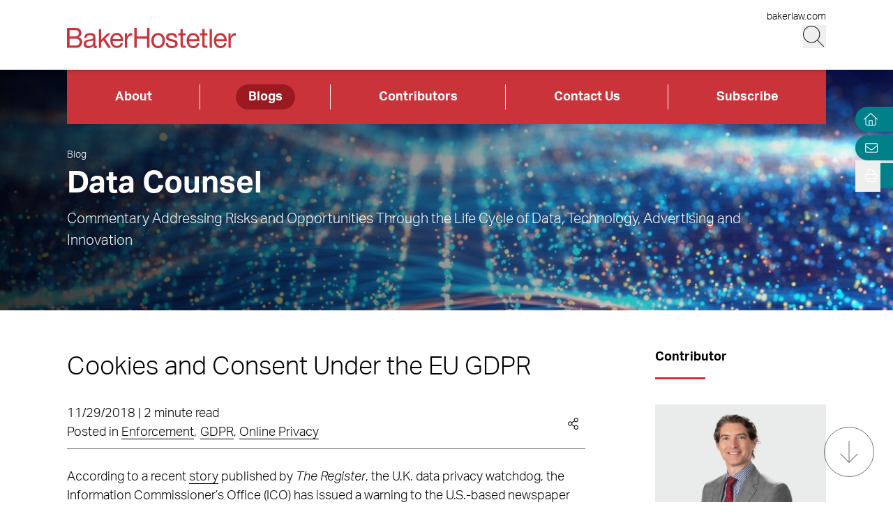

--- FILE ---
content_type: text/html; charset=utf-8
request_url: https://www.bakerdatacounsel.com/blogs/cookies-and-consent-under-the-eu-gdpr/
body_size: 12748
content:
<!DOCTYPE html><html lang="en" class="text-base font-light md:overflow-y-scroll md:text-lg"><head><meta charSet="utf-8"/><meta property="og:type" content="website"/><meta property="og:locale" content="en_US"/><meta property="og:site_name" content="Data Counsel"/><title>Cookies and Consent Under the EU GDPR | Data Counsel</title><meta name="robots" content="index,follow"/><meta property="og:title" content="Cookies and Consent Under the EU GDPR | Data Counsel"/><meta property="og:url" content="https://www.bakerdatacounsel.com/blogs/cookies-and-consent-under-the-eu-gdpr/"/><meta property="og:image"/><link rel="canonical" href="https://www.bakerdatacounsel.com/blogs/cookies-and-consent-under-the-eu-gdpr/"/><script type="application/ld+json">{"@context":"https://schema.org","@type":"Article","datePublished":"2018-11-29T00:00:00+00:00","description":"","mainEntityOfPage":{"@type":"WebPage"},"headline":"Cookies and Consent Under the EU GDPR | Data Counsel","image":[null],"dateModified":"2023-07-12T21:19:41+00:00"}</script><meta name="google-site-verification" content="3hozuZeLY7Yeqad0kSEBUd645V0-IcpY0YMPI1JL27Y"/><meta name="google-site-verification" content="agP1hMXrBRyNwKFPehkFxl_PyNv79gHioK3W5P2bVgs"/><meta name="google-site-verification" content="0BXrjHfITYCxG9MhnjRl4vzFzjhhS3lBOYlCYx9G0h0"/><meta name="google-site-verification" content="5tTDy5QWt3cSL3BajZblR8UgpTDERVCDSfIStz7YFBA"/><meta name="google-site-verification" content="GVI2i3Fbvp04HYnzWiU87M4CnAJ-Mde-jGhI0XsvPCw"/><meta name="google-site-verification" content="px2unDmk9UbwbEpzFEdbArNLSFY9bRTSTZwUDhEqGlU"/><meta name="google-site-verification" content="CTQ93l_FJalDf99J0g1SaMw4ICRLNXI6OzqmcdFR8dQ"/><meta name="google-site-verification" content="TbW-beyh0D8lh5PlSbhAERZiMWAm2se7mGXHzrzWF5k"/><meta name="google-site-verification" content="AYOJCbEudVom1tZEvoIHD3Goe3ZdYE8opfKb5NH0Iok"/><meta name="google-site-verification" content="hB_L5fJd5MhUbyC-zC63YQ-MJFG-fwesNwtQHQM4MK4"/><meta name="google-site-verification" content="zT23BM9miS5q1GgM1Z1NGAi3jQK3q0DXja8RdcbEuTk"/><meta name="google-site-verification" content="ffcFIQZye9RKoy03GEXCNGJu2Ab6j3hUBBN8g9MHkGU"/><meta name="google-site-verification" content="HxBHLULylu-Rm4C-NzYOw1vsudVD4CM9imqbUCZTlug"/><meta name="google-site-verification" content="ONwVZpbBCL8Wccl_inVfFyjtiq8M9xgzKjJ96chaPr0"/><meta name="viewport" content="width=device-width, initial-scale=1.0"/><meta http-equiv="x-ua-compatible" content="ie=edge"/><link rel="preload" as="image" imageSrcSet="/_next/image/?url=https%3A%2F%2Fadmin.bakerdatacounsel.com%2Fwp-content%2Fuploads%2F2025%2F04%2FNetwork-multicolored-data-wave-GettyImages-13770644823_1920x354.jpg&amp;w=640&amp;q=100 640w, /_next/image/?url=https%3A%2F%2Fadmin.bakerdatacounsel.com%2Fwp-content%2Fuploads%2F2025%2F04%2FNetwork-multicolored-data-wave-GettyImages-13770644823_1920x354.jpg&amp;w=750&amp;q=100 750w, /_next/image/?url=https%3A%2F%2Fadmin.bakerdatacounsel.com%2Fwp-content%2Fuploads%2F2025%2F04%2FNetwork-multicolored-data-wave-GettyImages-13770644823_1920x354.jpg&amp;w=828&amp;q=100 828w, /_next/image/?url=https%3A%2F%2Fadmin.bakerdatacounsel.com%2Fwp-content%2Fuploads%2F2025%2F04%2FNetwork-multicolored-data-wave-GettyImages-13770644823_1920x354.jpg&amp;w=1080&amp;q=100 1080w, /_next/image/?url=https%3A%2F%2Fadmin.bakerdatacounsel.com%2Fwp-content%2Fuploads%2F2025%2F04%2FNetwork-multicolored-data-wave-GettyImages-13770644823_1920x354.jpg&amp;w=1200&amp;q=100 1200w, /_next/image/?url=https%3A%2F%2Fadmin.bakerdatacounsel.com%2Fwp-content%2Fuploads%2F2025%2F04%2FNetwork-multicolored-data-wave-GettyImages-13770644823_1920x354.jpg&amp;w=1920&amp;q=100 1920w, /_next/image/?url=https%3A%2F%2Fadmin.bakerdatacounsel.com%2Fwp-content%2Fuploads%2F2025%2F04%2FNetwork-multicolored-data-wave-GettyImages-13770644823_1920x354.jpg&amp;w=2048&amp;q=100 2048w, /_next/image/?url=https%3A%2F%2Fadmin.bakerdatacounsel.com%2Fwp-content%2Fuploads%2F2025%2F04%2FNetwork-multicolored-data-wave-GettyImages-13770644823_1920x354.jpg&amp;w=3840&amp;q=100 3840w" imageSizes="100vw" fetchpriority="high"/><meta name="next-head-count" content="28"/><link rel="apple-touch-icon" sizes="180x180" href="/favicon/apple-touch-icon.png"/><link rel="icon" type="image/png" sizes="32x32" href="/favicon/favicon-32x32.png"/><link rel="icon" type="image/png" sizes="16x16" href="/favicon/favicon-16x16.png"/><link rel="manifest" href="/favicon/site.webmanifest" crossorigin="use-credentials"/><link rel="mask-icon" href="/favicon/safari-pinned-tab.svg" color="#cb333b"/><link rel="shortcut icon" href="/favicon/favicon.ico"/><meta name="msapplication-TileColor" content="#cb333b"/><meta name="msapplication-config" content="/favicon/browserconfig.xml"/><meta name="theme-color" content="#fff"/><link rel="preconnect" href="https://use.typekit.net" crossorigin /><link rel="preload" href="/_next/static/css/f05a5e4330f5ae45.css" as="style"/><link rel="stylesheet" href="/_next/static/css/f05a5e4330f5ae45.css" data-n-g=""/><link rel="preload" href="/_next/static/css/f8745fa97e70d351.css" as="style"/><link rel="stylesheet" href="/_next/static/css/f8745fa97e70d351.css" data-n-p=""/><noscript data-n-css=""></noscript><script defer="" nomodule="" src="/_next/static/chunks/polyfills-42372ed130431b0a.js"></script><script defer="" src="/_next/static/chunks/94.e3b57f77842a577d.js"></script><script src="/_next/static/chunks/webpack-54649d8d08b8c008.js" defer=""></script><script src="/_next/static/chunks/framework-945b357d4a851f4b.js" defer=""></script><script src="/_next/static/chunks/main-6d2f77a4512ad2c5.js" defer=""></script><script src="/_next/static/chunks/pages/_app-82271292e89b2752.js" defer=""></script><script src="/_next/static/chunks/3417-28da2db995d65442.js" defer=""></script><script src="/_next/static/chunks/6233-3be87d236c261722.js" defer=""></script><script src="/_next/static/chunks/129-a12da1089f5f4d32.js" defer=""></script><script src="/_next/static/chunks/5467-e6ffd456e45f675a.js" defer=""></script><script src="/_next/static/chunks/2651-d8b5e748342edb48.js" defer=""></script><script src="/_next/static/chunks/6656-ee427a5be5dd5ed2.js" defer=""></script><script src="/_next/static/chunks/6760-f486112541546134.js" defer=""></script><script src="/_next/static/chunks/3381-26810605d010a429.js" defer=""></script><script src="/_next/static/chunks/1551-7a17632d68749452.js" defer=""></script><script src="/_next/static/chunks/3965-e27c1f22562a2594.js" defer=""></script><script src="/_next/static/chunks/1310-871c18580a61a1c3.js" defer=""></script><script src="/_next/static/chunks/5808-26302c82d67fa4f9.js" defer=""></script><script src="/_next/static/chunks/pages/blogs/%5B%5B...slug%5D%5D-6ffc995ef3ac86dd.js" defer=""></script><script src="/_next/static/_1lSFA6kCO4nqEkMtfpHW/_buildManifest.js" defer=""></script><script src="/_next/static/_1lSFA6kCO4nqEkMtfpHW/_ssgManifest.js" defer=""></script><style data-href="https://use.typekit.net/wbi6ufe.css">@import url("https://p.typekit.net/p.css?s=1&k=wbi6ufe&ht=tk&f=14034.14035.14036.14037&a=84481522&app=typekit&e=css");@font-face{font-family:"aktiv-grotesk";src:url("https://use.typekit.net/af/a798a9/000000000000000077359d55/30/l?primer=f592e0a4b9356877842506ce344308576437e4f677d7c9b78ca2162e6cad991a&fvd=n7&v=3") format("woff2"),url("https://use.typekit.net/af/a798a9/000000000000000077359d55/30/d?primer=f592e0a4b9356877842506ce344308576437e4f677d7c9b78ca2162e6cad991a&fvd=n7&v=3") format("woff"),url("https://use.typekit.net/af/a798a9/000000000000000077359d55/30/a?primer=f592e0a4b9356877842506ce344308576437e4f677d7c9b78ca2162e6cad991a&fvd=n7&v=3") format("opentype");font-display:swap;font-style:normal;font-weight:700;font-stretch:normal}@font-face{font-family:"aktiv-grotesk";src:url("https://use.typekit.net/af/8e3d9f/000000000000000077359d58/30/l?primer=f592e0a4b9356877842506ce344308576437e4f677d7c9b78ca2162e6cad991a&fvd=i7&v=3") format("woff2"),url("https://use.typekit.net/af/8e3d9f/000000000000000077359d58/30/d?primer=f592e0a4b9356877842506ce344308576437e4f677d7c9b78ca2162e6cad991a&fvd=i7&v=3") format("woff"),url("https://use.typekit.net/af/8e3d9f/000000000000000077359d58/30/a?primer=f592e0a4b9356877842506ce344308576437e4f677d7c9b78ca2162e6cad991a&fvd=i7&v=3") format("opentype");font-display:swap;font-style:italic;font-weight:700;font-stretch:normal}@font-face{font-family:"aktiv-grotesk";src:url("https://use.typekit.net/af/63d81f/000000000000000077359d5a/30/l?primer=f592e0a4b9356877842506ce344308576437e4f677d7c9b78ca2162e6cad991a&fvd=n3&v=3") format("woff2"),url("https://use.typekit.net/af/63d81f/000000000000000077359d5a/30/d?primer=f592e0a4b9356877842506ce344308576437e4f677d7c9b78ca2162e6cad991a&fvd=n3&v=3") format("woff"),url("https://use.typekit.net/af/63d81f/000000000000000077359d5a/30/a?primer=f592e0a4b9356877842506ce344308576437e4f677d7c9b78ca2162e6cad991a&fvd=n3&v=3") format("opentype");font-display:swap;font-style:normal;font-weight:300;font-stretch:normal}@font-face{font-family:"aktiv-grotesk";src:url("https://use.typekit.net/af/e4f1f2/000000000000000077359d5c/30/l?primer=f592e0a4b9356877842506ce344308576437e4f677d7c9b78ca2162e6cad991a&fvd=i3&v=3") format("woff2"),url("https://use.typekit.net/af/e4f1f2/000000000000000077359d5c/30/d?primer=f592e0a4b9356877842506ce344308576437e4f677d7c9b78ca2162e6cad991a&fvd=i3&v=3") format("woff"),url("https://use.typekit.net/af/e4f1f2/000000000000000077359d5c/30/a?primer=f592e0a4b9356877842506ce344308576437e4f677d7c9b78ca2162e6cad991a&fvd=i3&v=3") format("opentype");font-display:swap;font-style:italic;font-weight:300;font-stretch:normal}.tk-aktiv-grotesk{font-family:"aktiv-grotesk",sans-serif}</style></head><body><div id="__next"><a href="#page-content" class="SkipToContent_skip__YR1vo">Skip to Main Content</a><header role="banner" class="container fixed left-1/2 top-0 z-50 flex min-h-hm -translate-x-1/2 justify-between bg-white shadow md:min-h-hd"><div class="mb-4 flex w-full items-end justify-between md:mb-7"><a aria-label="Back to Home" class="border-b-0" href="/"><figure></figure></a><div class="flex flex-col items-end lg:gap-1"><a class="border-b-0 text-xs hover:text-black hover:underline hover:underline-offset-3" target="_blank" href="https://www.bakerlaw.com/">bakerlaw.com</a><div class="flex flex-row items-end"><button class="min-h-[27px] w-[27px] md:min-h-[33px] md:w-[33px]" aria-label="Search Button"><svg fill="currentColor" viewBox="0 0 512 512" aria-hidden="true" class="h-[24px] w-[24px] md:h-[30px] md:w-[30px]"><title>Search</title><path d="M509.7 498.3l-149.2-149.2C394.8 312.1 415.1 262.6 415.1 208c0-114.9-93.13-208-208-208S-.0002 93.13-.0002 208S93.12 416 207.1 416c54.55 0 104.1-21.17 141.2-55.54l149.2 149.2C499.9 511.2 501.9 512 503.1 512s4.094-.7813 5.656-2.344C512.8 506.5 512.8 501.5 509.7 498.3zM207.1 400c-105.9 0-192-86.13-192-192s86.13-192 192-192s192 86.13 192 192S313.9 400 207.1 400z"></path></svg></button><button class="ml-3 block min-h-[27px] w-[27px] md:min-h-[33px] md:w-[33px] xl:hidden" aria-label="Menu Button"><svg fill="currentColor" viewBox="0 0 448 512" aria-hidden="true" class="h-[24px] w-[24px] md:h-[30px] md:w-[30px]"><title>Menu</title><path d="M0 88C0 83.58 3.582 80 8 80H440C444.4 80 448 83.58 448 88C448 92.42 444.4 96 440 96H8C3.582 96 0 92.42 0 88zM0 248C0 243.6 3.582 240 8 240H440C444.4 240 448 243.6 448 248C448 252.4 444.4 256 440 256H8C3.582 256 0 252.4 0 248zM440 416H8C3.582 416 0 412.4 0 408C0 403.6 3.582 400 8 400H440C444.4 400 448 403.6 448 408C448 412.4 444.4 416 440 416z"></path></svg></button></div></div></div></header><section aria-label="Overlay Menu" class="fixed right-0 top-hm z-50 block h-screen max-w-screen bg-red-500 shadow transition-all duration-700 ease-in-out md:top-hd xl:hidden 4xl:right-outer-gap w-0" data-headlessui-state=""><div class="overflow-y-scroll px-mobile md:px-6" id="headlessui-popover-panel-:Rbar6:" tabindex="-1" style="--button-width:0px" data-headlessui-state=""></div></section><span hidden="" style="position:fixed;top:1px;left:1px;width:1px;height:0;padding:0;margin:-1px;overflow:hidden;clip:rect(0, 0, 0, 0);white-space:nowrap;border-width:0;display:none"></span><section aria-label="Overlay Search" class="fixed right-0 top-hm z-50 h-screen max-w-screen bg-gray-200 shadow transition-all duration-700 ease-in-out md:top-hd 4xl:right-outer-gap w-0" data-headlessui-state=""><div class="px-mobile md:px-6" id="headlessui-popover-panel-:Rber6:" tabindex="-1" style="--button-width:0px" data-headlessui-state=""></div></section><span hidden="" style="position:fixed;top:1px;left:1px;width:1px;height:0;padding:0;margin:-1px;overflow:hidden;clip:rect(0, 0, 0, 0);white-space:nowrap;border-width:0;display:none"></span><div class="headroom-wrapper"><div class="headroom headroom--unfixed"><nav class="inline-flex w-full items-center bg-red-500" aria-label="Header Menu"><ul class="flex w-full justify-between flex-column"><li class="border-r border-white flex-auto text-center px-4 last:border-0 group relative"><a target="_self" class="text-white hover:text-white border-b-0 font-bold block px-4 py-1 rounded-4xl inline-block hover:underline hover:underline-offset-4" href="/about/overview/">About</a></li><li class="border-r border-white flex-auto text-center px-4 last:border-0 group relative"><a target="_self" class="bg-red-800 text-white hover:text-white border-b-0 font-bold block px-4 py-1 rounded-4xl inline-block hover:underline hover:underline-offset-4" href="/blogs/">Blogs</a></li><li class="border-r border-white flex-auto text-center px-4 last:border-0 group relative"><a target="_self" class="text-white hover:text-white border-b-0 font-bold block px-4 py-1 rounded-4xl inline-block hover:underline hover:underline-offset-4" href="/contributors/">Contributors</a></li><li class="border-r border-white flex-auto text-center px-4 last:border-0 group relative"><a target="_self" class="text-white hover:text-white border-b-0 font-bold block px-4 py-1 rounded-4xl inline-block hover:underline hover:underline-offset-4" href="/contact-us/">Contact Us</a></li><li class="border-r border-white flex-auto text-center px-4 last:border-0 group relative"><a target="_blank" class="text-white hover:text-white border-b-0 font-bold block px-4 py-1 rounded-4xl inline-block hover:underline hover:underline-offset-4" href="https://bh.bakerlaw.com/5/3/blog-subscription-forms/blog---data-counsel.asp#new_tab">Subscribe</a></li></ul></nav></div></div><div class="mt-[65px] flex flex-1 flex-col md:mt-[100px]"><section class="container relative mb-6 h-image-hm bg-gradient-to-r from-black to-teal-700 text-white md:mb-12 md:h-image-hd" aria-label="Site Header" role="banner"><div class="mt-6 flex h-full w-full flex-col items-start md:mt-0 md:justify-center xl:mt-menu xl:h-full-menu"><div class="Image_image__a3IOa absolute left-0 top-0 h-full w-full object-cover Image_hasImageFill__oJnmL"><img alt="Data Counsel Header Image" fetchpriority="high" decoding="async" data-nimg="fill" class="Image_imageFill__0p_aD" style="position:absolute;height:100%;width:100%;left:0;top:0;right:0;bottom:0;color:transparent" sizes="100vw" srcSet="/_next/image/?url=https%3A%2F%2Fadmin.bakerdatacounsel.com%2Fwp-content%2Fuploads%2F2025%2F04%2FNetwork-multicolored-data-wave-GettyImages-13770644823_1920x354.jpg&amp;w=640&amp;q=100 640w, /_next/image/?url=https%3A%2F%2Fadmin.bakerdatacounsel.com%2Fwp-content%2Fuploads%2F2025%2F04%2FNetwork-multicolored-data-wave-GettyImages-13770644823_1920x354.jpg&amp;w=750&amp;q=100 750w, /_next/image/?url=https%3A%2F%2Fadmin.bakerdatacounsel.com%2Fwp-content%2Fuploads%2F2025%2F04%2FNetwork-multicolored-data-wave-GettyImages-13770644823_1920x354.jpg&amp;w=828&amp;q=100 828w, /_next/image/?url=https%3A%2F%2Fadmin.bakerdatacounsel.com%2Fwp-content%2Fuploads%2F2025%2F04%2FNetwork-multicolored-data-wave-GettyImages-13770644823_1920x354.jpg&amp;w=1080&amp;q=100 1080w, /_next/image/?url=https%3A%2F%2Fadmin.bakerdatacounsel.com%2Fwp-content%2Fuploads%2F2025%2F04%2FNetwork-multicolored-data-wave-GettyImages-13770644823_1920x354.jpg&amp;w=1200&amp;q=100 1200w, /_next/image/?url=https%3A%2F%2Fadmin.bakerdatacounsel.com%2Fwp-content%2Fuploads%2F2025%2F04%2FNetwork-multicolored-data-wave-GettyImages-13770644823_1920x354.jpg&amp;w=1920&amp;q=100 1920w, /_next/image/?url=https%3A%2F%2Fadmin.bakerdatacounsel.com%2Fwp-content%2Fuploads%2F2025%2F04%2FNetwork-multicolored-data-wave-GettyImages-13770644823_1920x354.jpg&amp;w=2048&amp;q=100 2048w, /_next/image/?url=https%3A%2F%2Fadmin.bakerdatacounsel.com%2Fwp-content%2Fuploads%2F2025%2F04%2FNetwork-multicolored-data-wave-GettyImages-13770644823_1920x354.jpg&amp;w=3840&amp;q=100 3840w" src="/_next/image/?url=https%3A%2F%2Fadmin.bakerdatacounsel.com%2Fwp-content%2Fuploads%2F2025%2F04%2FNetwork-multicolored-data-wave-GettyImages-13770644823_1920x354.jpg&amp;w=3840&amp;q=100"/></div><div class="absolute left-0 top-0 h-full w-full bg-gradient-to-r from-black to-transparent opacity-80 bg-blend-multiply"></div><nav aria-label="Breadcrumb Navigation" class="z-10 mb-1 lg:absolute lg:top-14 lg:mb-4 lg:block xl:top-24 2xl:top-20"><a class="border-b-0 text-xs hover:border-b hover:border-white hover:text-white" href="/blogs/">Blog</a></nav><span class="h1 relative block w-11/12 2xl:w-full">Data Counsel</span><div class="RichText_richtext__0_pny relative mt-2 w-11/12 md:text-lg 2xl:max-w-2xl 2xl:text-2xl">Commentary Addressing Risks and Opportunities Through the Life Cycle of Data, Technology, Advertising and Innovation</div></div></section><main id="page-content"><div class="container mb-6 xl:mb-16"><div class="gap-8 xl:grid xl:grid-cols-12"><div class="xl:col-span-9 xl:mr-[5vw]"><h1 class="mb-6 text-3xl md:text-4xl font-light">Cookies and Consent Under the EU GDPR</h1><section aria-label="Post Meta" class="relative mb-6 flex w-full flex-col border-b border-gray-400 pb-2 md:flex-row md:items-center md:justify-between"><div class="mb-2 md:mb-0"><span>11/29/2018 | 2 minute read</span><p><span>Posted in </span><span><a href="/blogs/?category=Enforcement">Enforcement</a><span class="mr-1">,</span></span><span><a href="/blogs/?category=GDPR">GDPR</a><span class="mr-1">,</span></span><span><a href="/blogs/?category=Online+Privacy">Online Privacy</a></span></p></div><div class="group inline-flex cursor-pointer items-center"><div class="mr-2 group-hover:flex xl:hidden"><button class="react-share__ShareButton mr-1" style="background-color:transparent;border:none;padding:0;font:inherit;color:inherit;cursor:pointer"><svg viewBox="0 0 64 64" width="32" height="32"><circle cx="32" cy="32" r="32" fill="#0077B5"></circle><path d="M20.4,44h5.4V26.6h-5.4V44z M23.1,18c-1.7,0-3.1,1.4-3.1,3.1c0,1.7,1.4,3.1,3.1,3.1 c1.7,0,3.1-1.4,3.1-3.1C26.2,19.4,24.8,18,23.1,18z M39.5,26.2c-2.6,0-4.4,1.4-5.1,2.8h-0.1v-2.4h-5.2V44h5.4v-8.6 c0-2.3,0.4-4.5,3.2-4.5c2.8,0,2.8,2.6,2.8,4.6V44H46v-9.5C46,29.8,45,26.2,39.5,26.2z" fill="white"></path></svg></button><button class="react-share__ShareButton" style="background-color:transparent;border:none;padding:0;font:inherit;color:inherit;cursor:pointer"><svg viewBox="0 0 64 64" width="32" height="32" class="mr-1"><circle cx="32" cy="32" r="32" fill="#000000"></circle><path d="M 41.116 18.375 h 4.962 l -10.8405 12.39 l 12.753 16.86 H 38.005 l -7.821 -10.2255 L 21.235 47.625 H 16.27 l 11.595 -13.2525 L 15.631 18.375 H 25.87 l 7.0695 9.3465 z m -1.7415 26.28 h 2.7495 L 24.376 21.189 H 21.4255 z" fill="white"></path></svg></button><button class="react-share__ShareButton" style="background-color:transparent;border:none;padding:0;font:inherit;color:inherit;cursor:pointer"><svg viewBox="0 0 64 64" width="32" height="32"><circle cx="32" cy="32" r="32" fill="#0965FE"></circle><path d="M34.1,47V33.3h4.6l0.7-5.3h-5.3v-3.4c0-1.5,0.4-2.6,2.6-2.6l2.8,0v-4.8c-0.5-0.1-2.2-0.2-4.1-0.2 c-4.1,0-6.9,2.5-6.9,7V28H24v5.3h4.6V47H34.1z" fill="white"></path></svg></button></div><svg fill="currentColor" viewBox="0 0 448 512" aria-hidden="true" class="mr-2 hidden h-[17px] w-[17px] xl:block"><title>Share</title><path d="M352 320c-28.6 0-54.2 12.5-71.8 32.3l-95.5-59.7c9.6-23.4 9.7-49.8 0-73.2l95.5-59.7c17.6 19.8 43.2 32.3 71.8 32.3 53 0 96-43 96-96S405 0 352 0s-96 43-96 96c0 13 2.6 25.3 7.2 36.6l-95.5 59.7C150.2 172.5 124.6 160 96 160c-53 0-96 43-96 96s43 96 96 96c28.6 0 54.2-12.5 71.8-32.3l95.5 59.7c-4.7 11.3-7.2 23.6-7.2 36.6 0 53 43 96 96 96s96-43 96-96c-.1-53-43.1-96-96.1-96zm0-288c35.3 0 64 28.7 64 64s-28.7 64-64 64-64-28.7-64-64 28.7-64 64-64zM96 320c-35.3 0-64-28.7-64-64s28.7-64 64-64 64 28.7 64 64-28.7 64-64 64zm256 160c-35.3 0-64-28.7-64-64s28.7-64 64-64 64 28.7 64 64-28.7 64-64 64z"></path></svg></div></section></div><aside class="xl:col-span-3"><section aria-label="Contributor" class="mb-6 border-b border-gray-400 pb-7"><h2 class="relative after:absolute after:-bottom-4 after:left-0 after:box-content after:h-[3px] after:w-16 after:bg-red-500 mb-12 md:mb-16 !mb-12 text-base">Contributor</h2><div class="row-auto grid grid-cols-1 gap-8 sm:grid-cols-2 md:gap-10 xl:grid-cols-1"><div><a target="" class="relative block w-full border-b-0 after:box-content after:block after:pt-[58%]" aria-label="Read more about David K. Brown" href="https://www.bakerlaw.com/professionals/david-k-brown/"><div class="absolute h-full w-full bg-gray-300"></div><div class="Image_image__a3IOa absolute top-0 mx-auto flex h-full w-full justify-center overflow-hidden pt-2 [&amp;&gt;img]:absolute [&amp;&gt;img]:h-full [&amp;&gt;img]:w-auto [&amp;&gt;img]:origin-top [&amp;&gt;img]:object-cover [&amp;&gt;img]:transition-transform [&amp;&gt;img]:duration-300 [&amp;&gt;img]:hover:scale-[1.03]"><img alt="David K. Brown" loading="lazy" width="282" height="165" decoding="async" data-nimg="1" class="" style="color:transparent" srcSet="/_next/image/?url=https%3A%2F%2Fadmin.bakerdatacounsel.com%2Fwp-content%2Fuploads%2F2025%2F06%2FBROWN_David_385_10659.webp&amp;w=384&amp;q=100 1x, /_next/image/?url=https%3A%2F%2Fadmin.bakerdatacounsel.com%2Fwp-content%2Fuploads%2F2025%2F06%2FBROWN_David_385_10659.webp&amp;w=640&amp;q=100 2x" src="/_next/image/?url=https%3A%2F%2Fadmin.bakerdatacounsel.com%2Fwp-content%2Fuploads%2F2025%2F06%2FBROWN_David_385_10659.webp&amp;w=640&amp;q=100"/></div></a><div class="mt-2"><a target="" class="relative mb-2 border-b-0 font-bold after:absolute after:bottom-0 after:box-content after:block after:h-[1px] after:w-0 after:bg-red-500 after:transition-all after:delay-100 after:duration-200 after:hover:w-full" href="https://www.bakerlaw.com/professionals/david-k-brown/">David K. Brown</a><p class="mb-3">Partner</p><a class="leading-none" target="_blank" href="https://www.bakerlaw.com/offices/atlanta/"><span class="RichText_richtext__0_pny">Atlanta</span></a><a class="block border-b-0 hover:text-black" href="tel:+1.404.256.8238">T <!-- -->+1.404.256.8238</a><div><a class="leading-none" href="mailto:dkbrown@bakerlaw.com">Email</a></div></div></div></div></section><div class="mb-6"><h2 class="relative after:absolute after:-bottom-4 after:left-0 after:box-content after:h-[3px] after:w-16 after:bg-red-500 mb-12 md:mb-16 !mb-12 text-base">Tags</h2><div class="md:inline-flex md:flex-wrap"><div class="group mb-3 mr-2 cursor-pointer bg-gray-200 px-3 py-2 transition-colors hover:bg-red-500"><a class="block border-b-0 text-sm font-bold transition-colors hover:text-white group-hover:text-white md:text-sm" href="/blogs/?tag=consent">consent</a></div></div><div class="md:inline-flex md:flex-wrap"><div class="group mb-3 mr-2 cursor-pointer bg-gray-200 px-3 py-2 transition-colors hover:bg-red-500"><a class="block border-b-0 text-sm font-bold transition-colors hover:text-white group-hover:text-white md:text-sm" href="/blogs/?tag=Cookies">Cookies</a></div></div><div class="md:inline-flex md:flex-wrap"><div class="group mb-3 mr-2 cursor-pointer bg-gray-200 px-3 py-2 transition-colors hover:bg-red-500"><a class="block border-b-0 text-sm font-bold transition-colors hover:text-white group-hover:text-white md:text-sm" href="/blogs/?tag=GDPR">GDPR</a></div></div><div class="md:inline-flex md:flex-wrap"><div class="group mb-3 mr-2 cursor-pointer bg-gray-200 px-3 py-2 transition-colors hover:bg-red-500"><a class="block border-b-0 text-sm font-bold transition-colors hover:text-white group-hover:text-white md:text-sm" href="/blogs/?tag=ICO">ICO</a></div></div><div class="md:inline-flex md:flex-wrap"><div class="group mb-3 mr-2 cursor-pointer bg-gray-200 px-3 py-2 transition-colors hover:bg-red-500"><a class="block border-b-0 text-sm font-bold transition-colors hover:text-white group-hover:text-white md:text-sm" href="/blogs/?tag=Information+Commissioner%E2%80%99s+Office">Information Commissioner’s Office</a></div></div><div class="md:inline-flex md:flex-wrap"><div class="group mb-3 mr-2 cursor-pointer bg-gray-200 px-3 py-2 transition-colors hover:bg-red-500"><a class="block border-b-0 text-sm font-bold transition-colors hover:text-white group-hover:text-white md:text-sm" href="/blogs/?tag=Opt-Out">Opt-Out</a></div></div><div class="md:inline-flex md:flex-wrap"><div class="group mb-3 mr-2 cursor-pointer bg-gray-200 px-3 py-2 transition-colors hover:bg-red-500"><a class="block border-b-0 text-sm font-bold transition-colors hover:text-white group-hover:text-white md:text-sm" href="/blogs/?tag=Tracking">Tracking</a></div></div><div class="md:inline-flex md:flex-wrap"><div class="group mb-3 mr-2 cursor-pointer bg-gray-200 px-3 py-2 transition-colors hover:bg-red-500"><a class="block border-b-0 text-sm font-bold transition-colors hover:text-white group-hover:text-white md:text-sm" href="/blogs/?tag=WaPo">WaPo</a></div></div><div class="md:inline-flex md:flex-wrap"><div class="group mb-3 mr-2 cursor-pointer bg-gray-200 px-3 py-2 transition-colors hover:bg-red-500"><a class="block border-b-0 text-sm font-bold transition-colors hover:text-white group-hover:text-white md:text-sm" href="/blogs/?tag=Washington+Post">Washington Post</a></div></div></div></aside></div></div></main><div class="fixed right-0 top-26 z-30 flex flex-col md:top-34"><div class="flex justify-end"><section class="PageTools_tool__5aAjm"><a class="border-none hover:border-none" aria-label="Home" title="Home" href="/"><svg fill="currentColor" viewBox="0 0 512 512" aria-hidden="true" class="-ml-[4px] h-4 w-5 cursor-pointer fill-white"><title>Home</title><path d="M298.6 4c-6-5.3-15.1-5.3-21.2 0L5.4 244c-6.6 5.8-7.3 16-1.4 22.6s16 7.3 22.6 1.4L64 235V432c0 44.2 35.8 80 80 80H432c44.2 0 80-35.8 80-80V235l37.4 33c6.6 5.8 16.7 5.2 22.6-1.4s5.2-16.7-1.4-22.6L298.6 4zM96 432V206.7L288 37.3 480 206.7V432c0 26.5-21.5 48-48 48H368V320c0-17.7-14.3-32-32-32H240c-17.7 0-32 14.3-32 32V480H144c-26.5 0-48-21.5-48-48zm144 48V320h96V480H240z"></path></svg></a></section></div><div class="flex justify-end"></div><div class="PageTools_expand__5Yj7E"><div class="PageTools_action__yyDj3 rounded-l-2xl"><button aria-label="Open Tools" aria-expanded="false"><svg fill="currentColor" viewBox="0 0 512 512" aria-hidden="true" class="h-4 w-4 fill-white"><title>Print/Save</title><path d="M432 192h-16v-82.75c0-8.49-3.37-16.62-9.37-22.63L329.37 9.37c-6-6-14.14-9.37-22.63-9.37H126.48C109.64 0 96 14.33 96 32v160H80c-44.18 0-80 35.82-80 80v96c0 8.84 7.16 16 16 16h80v112c0 8.84 7.16 16 16 16h288c8.84 0 16-7.16 16-16V384h80c8.84 0 16-7.16 16-16v-96c0-44.18-35.82-80-80-80zM320 45.25L370.75 96H320V45.25zM128.12 32H288v64c0 17.67 14.33 32 32 32h64v64H128.02l.1-160zM384 480H128v-96h256v96zm96-128H32v-80c0-26.47 21.53-48 48-48h352c26.47 0 48 21.53 48 48v80zm-80-88c-13.25 0-24 10.74-24 24 0 13.25 10.75 24 24 24s24-10.75 24-24c0-13.26-10.75-24-24-24z"></path></svg></button></div></div></div><div class="opacity-100 pointer-events-none fixed bottom-8 right-6 z-20 hidden h-16 w-16 items-center justify-center rounded-full border border-solid border-gray-400 transition-opacity duration-200 md:flex"><div class="h-full w-full rounded-full bg-white opacity-10"></div><svg fill="currentColor" viewBox="0 0 384 512" aria-hidden="true" class="absolute h-8 w-8 fill-gray-400"><title>Arrow Down</title><path d="M368.2 307.1l-170.5 170.5c-3.14 3.14-8.226 3.14-11.37 0L15.82 307.1c-3.14-3.14-3.14-8.226 0-11.37c3.14-3.14 8.226-3.14 11.37 0l156.8 156.8V40.04c0-4.427 3.596-8.034 8.038-8.034s8.036 3.607 8.036 8.034v412.5l156.8-156.8c3.14-3.14 8.226-3.14 11.37 0C371.3 298.9 371.3 304 368.2 307.1z"></path></svg></div><div class="hidden opacity-0 group fixed bottom-8 right-6 z-20 flex h-11 w-11 cursor-pointer items-center justify-center rounded-full border border-solid border-teal-700 transition-opacity duration-200 md:h-16 md:w-16"><div class="h-full w-full rounded-full bg-teal-700 group-hover:bg-teal-500"></div><svg fill="currentColor" viewBox="0 0 384 512" aria-hidden="true" class="absolute h-5 w-5 rotate-180 fill-white md:h-8 md:w-8"><title>Arrow Down</title><path d="M368.2 307.1l-170.5 170.5c-3.14 3.14-8.226 3.14-11.37 0L15.82 307.1c-3.14-3.14-3.14-8.226 0-11.37c3.14-3.14 8.226-3.14 11.37 0l156.8 156.8V40.04c0-4.427 3.596-8.034 8.038-8.034s8.036 3.607 8.036 8.034v412.5l156.8-156.8c3.14-3.14 8.226-3.14 11.37 0C371.3 298.9 371.3 304 368.2 307.1z"></path></svg></div></div><footer class="container mt-auto flex flex-col justify-start py-11 lg:flex-row lg:items-start lg:justify-between lg:py-12"><div class="order-2 flex flex-col items-start lg:order-1 lg:inline-flex lg:flex-row"><span class="order-2 mr-3 mt-5 whitespace-nowrap text-center text-xs text-black lg:order-1 lg:mt-0">2026<!-- --> © <!-- -->Baker &amp; Hostetler LLP</span><nav class="order-1 leading-none lg:order-2" aria-label="Footer Menu"><ul class="flex flex-col lg:inline-flex lg:flex-row gap-y-4 lg:gap-y-0 flex-wrap flex-column"><li class="lg:after:content-[&#x27;|&#x27;] lg:after:block flex items-center mr-2 lg:after:ml-2 after:last:hidden after:text-xs group relative"><a target="_self" class="border-b border-transparent text-xs hover:text-black hover:border-black leading-tight" href="https://www.bakerlaw.com/service-terms/#new_tab">Service Terms</a></li><li class="lg:after:content-[&#x27;|&#x27;] lg:after:block flex items-center mr-2 lg:after:ml-2 after:last:hidden after:text-xs group relative"><a target="_self" class="border-b border-transparent text-xs hover:text-black hover:border-black leading-tight" href="https://www.bakerlaw.com/privacy-policy/#new_tab">Privacy Policy</a></li><li class="lg:after:content-[&#x27;|&#x27;] lg:after:block flex items-center mr-2 lg:after:ml-2 after:last:hidden after:text-xs group relative"><a target="_self" class="border-b border-transparent text-xs hover:text-black hover:border-black leading-tight" href="https://www.bakerlaw.com/california-privacy-notice/#new_tab">California Privacy Notice</a></li><li class="lg:after:content-[&#x27;|&#x27;] lg:after:block flex items-center mr-2 lg:after:ml-2 after:last:hidden after:text-xs group relative"><a target="_self" class="border-b border-transparent text-xs hover:text-black hover:border-black leading-tight" href="/contact-us/">Contact Us</a></li></ul></nav></div><div class="order-1 lg:order-2"><div class="SocialMedia_profiles__dkaAS"><div><a href="https://www.linkedin.com/company/bakerhostetler/" aria-label="View our profile at Linkedin" title="Linkedin" target="_blank"></a></div><div><a href="https://twitter.com/BakerHostetler" aria-label="View our profile at Twitter" title="Twitter" target="_blank"><svg fill="currentColor" viewBox="0 0 512 512" aria-hidden="true"><title>Twitter - X</title><path d="M64 32C28.7 32 0 60.7 0 96V416c0 35.3 28.7 64 64 64H384c35.3 0 64-28.7 64-64V96c0-35.3-28.7-64-64-64H64zm297.1 84L257.3 234.6 379.4 396H283.8L209 298.1 123.3 396H75.8l111-126.9L69.7 116h98l67.7 89.5L313.6 116h47.5zM323.3 367.6L153.4 142.9H125.1L296.9 367.6h26.3z"></path></svg></a></div><div><a href="https://www.facebook.com/BakerHostetler/" aria-label="View our profile at Facebook" title="Facebook" target="_blank"></a></div><div><a href="https://www.instagram.com/bakerhostetler/" aria-label="View our profile at Instagram" title="Instagram" target="_blank"></a></div><div><a href="https://www.youtube.com/user/BakerHostetlerLaw" aria-label="View our profile at Youtube" title="Youtube" target="_blank"></a></div><div><a href="https://www.bakerlaw.com/rss-feeds/" aria-label="View our profile at Rss" title="Rss" target="_blank"></a></div></div></div></footer></div><script id="__NEXT_DATA__" type="application/json">{"props":{"pageProps":{"menus":{"header_menu":[{"__typename":"MenuItem","id":"cG9zdDo2MA==","parentId":null,"label":"About","path":"/about/overview/","target":null,"title":null,"children":[]},{"__typename":"MenuItem","id":"cG9zdDozMQ==","parentId":null,"label":"Blogs","path":"/blogs","target":null,"title":null,"children":[]},{"__typename":"MenuItem","id":"cG9zdDo1Nw==","parentId":null,"label":"Contributors","path":"/contributors/","target":null,"title":null,"children":[]},{"__typename":"MenuItem","id":"cG9zdDo1Ng==","parentId":null,"label":"Contact Us","path":"/contact-us/","target":null,"title":null,"children":[]},{"__typename":"MenuItem","id":"cG9zdDo1NQ==","parentId":null,"label":"Subscribe","path":"https://bh.bakerlaw.com/5/3/blog-subscription-forms/blog---data-counsel.asp#new_tab","target":"_blank","title":null,"children":[]}],"footer_menu":[{"__typename":"MenuItem","id":"cG9zdDo4OA==","parentId":null,"label":"Service Terms","path":"https://www.bakerlaw.com/service-terms/#new_tab","target":null,"title":null,"children":[]},{"__typename":"MenuItem","id":"cG9zdDozMDg=","parentId":null,"label":"Privacy Policy","path":"https://www.bakerlaw.com/privacy-policy/#new_tab","target":null,"title":null,"children":[]},{"__typename":"MenuItem","id":"cG9zdDo5MA==","parentId":null,"label":"California Privacy Notice","path":"https://www.bakerlaw.com/california-privacy-notice/#new_tab","target":null,"title":null,"children":[]},{"__typename":"MenuItem","id":"cG9zdDoyNzU=","parentId":null,"label":"Contact Us","path":"/contact-us/","target":null,"title":null,"children":[]}],"blog_menu":[{"__typename":"MenuItem","id":"cG9zdDo1NA==","parentId":null,"label":"ADventures in Law","path":"https://www.adventures-in-law.com/","target":"_blank","title":null,"children":[]},{"__typename":"MenuItem","id":"cG9zdDoxMTQ=","parentId":null,"label":"Antitrust Advocate","path":"https://www.antitrustadvocate.com/","target":"_blank","title":null,"children":[]},{"__typename":"MenuItem","id":"cG9zdDoxMTU=","parentId":null,"label":"Blockchain Monitor","path":"https://www.theblockchainmonitor.com/","target":"_blank","title":null,"children":[]},{"__typename":"MenuItem","id":"cG9zdDoyNTM=","parentId":null,"label":"Data Counsel","path":"https://www.bakerdatacounsel.com/","target":"_blank","title":null,"children":[]},{"__typename":"MenuItem","id":"cG9zdDoxMTc=","parentId":null,"label":"Discovery Advocate","path":"https://www.discoveryadvocate.com/","target":"_blank","title":null,"children":[]},{"__typename":"MenuItem","id":"cG9zdDoxMTk=","parentId":null,"label":"Employment Law Spotlight","path":"https://www.employmentlawspotlight.com/","target":"_blank","title":null,"children":[]},{"__typename":"MenuItem","id":"cG9zdDoxMjA=","parentId":null,"label":"Health Law Update","path":"https://www.healthlawupdate.com/","target":"_blank","title":null,"children":[]},{"__typename":"MenuItem","id":"cG9zdDoxMjE=","parentId":null,"label":"IP Intelligence Report","path":"https://www.ipintelligencereport.com/","target":"_blank","title":null,"children":[]},{"__typename":"MenuItem","id":"cG9zdDoxMjI=","parentId":null,"label":"Ohio Clock","path":"https://www.ohioclock.com/","target":"_blank","title":null,"children":[]},{"__typename":"MenuItem","id":"cG9zdDoxMjQ=","parentId":null,"label":"The Bargaining Table","path":"https://www.thebargainingtableblog.com/","target":"_blank","title":null,"children":[]}],"service_menu":[{"__typename":"MenuItem","id":"cG9zdDoxMTM=","parentId":null,"label":"Overview","path":"/?post_type=poa_practice\u0026p=97","target":null,"title":null,"children":[]}]},"generalSettings":{"__typename":"GeneralSettings","title":"Data Counsel","description":"Commentary Addressing Risks and Opportunities Through the Life Cycle of Data, Technology, Advertising and Innovation"},"defaultSeo":{"title":"Home | Data Counsel","description":"","noIndex":false,"noFollow":false,"openGraph":{"type":"website","locale":"en_US","url":"https://admin.bakerdatacounsel.com","siteName":"Data Counsel","images":[{"url":""}]}},"socialMedia":{"__typename":"CpSocialMedia_Socialmedia","linkedin":"https://www.linkedin.com/company/bakerhostetler/","twitter":"https://twitter.com/BakerHostetler","facebook":"https://www.facebook.com/BakerHostetler/","instagram":"https://www.instagram.com/bakerhostetler/","youtube":"https://www.youtube.com/user/BakerHostetlerLaw","rss":"https://www.bakerlaw.com/rss-feeds/"},"archiveSettings":{"__typename":"CpArchiveSettings_Archivesettings","post":{"__typename":"CpArchiveSettings_Archivesettings_ContentPilotHeadlessArchiveSettingsPost","description":"Commentary Addressing Risks and Opportunities Through the Life Cycle of Data, Technology, Advertising and Innovation","image":{"__typename":"MediaItem","sourceUrl":"https://admin.bakerdatacounsel.com/wp-content/uploads/2025/04/Network-multicolored-data-wave-GettyImages-13770644823_1920x354.jpg"},"title":"Data Counsel"},"person":{"__typename":"CpArchiveSettings_Archivesettings_ContentPilotHeadlessArchiveSettingsPoaPerson","description":"Commentary Addressing Risks and Opportunities Through the Life Cycle of Data, Technology, Advertising and Innovation","image":{"__typename":"MediaItem","sourceUrl":"https://admin.bakerdatacounsel.com/wp-content/uploads/2025/04/Network-multicolored-data-wave-GettyImages-13770644823_1920x354.jpg"},"title":"Data Counsel"}},"isExternal":false,"post":{"__typename":"Post","revisions":{"__typename":"PostToRevisionConnection","edges":[]},"databaseId":1075,"date":"2018-11-29T00:00:00","slug":"cookies-and-consent-under-the-eu-gdpr","uri":"/blogs/cookies-and-consent-under-the-eu-gdpr/","title":"Cookies and Consent Under the EU GDPR","status":"publish","target":"","excerpt":"","displayDate":"","timeToRead":"2","seo":{"__typename":"PostTypeSEO","breadcrumbs":[{"__typename":"SEOPostTypeBreadcrumbs","text":"Cookies and Consent Under the EU GDPR","url":"https://www.bakerdatacounsel.com/blogs/cookies-and-consent-under-the-eu-gdpr/"}],"canonical":"https://www.bakerdatacounsel.com/blogs/cookies-and-consent-under-the-eu-gdpr/","title":"Cookies and Consent Under the EU GDPR | Data Counsel","metaDesc":"","metaRobotsNofollow":"follow","metaRobotsNoindex":"index","opengraphAuthor":"","opengraphModifiedTime":"2023-07-12T21:19:41+00:00","opengraphPublishedTime":"2018-11-29T00:00:00+00:00","opengraphImage":null},"author":{"__typename":"NodeWithAuthorToUserConnectionEdge","node":{"__typename":"User","slug":"bakerhostetler","nickname":null}},"featuredImage":null,"wildcardContent":{"__typename":"Post_Wildcardcontent","poaWildcardContentRepeater":null},"tags":{"__typename":"PostToTagConnection","nodes":[{"__typename":"Tag","name":"consent","slug":"consent"},{"__typename":"Tag","name":"Cookies","slug":"cookies"},{"__typename":"Tag","name":"GDPR","slug":"gdpr"},{"__typename":"Tag","name":"ICO","slug":"ico"},{"__typename":"Tag","name":"Information Commissioner’s Office","slug":"information-commissioners-office"},{"__typename":"Tag","name":"Opt-Out","slug":"opt-out"},{"__typename":"Tag","name":"Tracking","slug":"tracking"},{"__typename":"Tag","name":"WaPo","slug":"wapo"},{"__typename":"Tag","name":"Washington Post","slug":"washington-post"}]},"categories":{"__typename":"PostToCategoryConnection","nodes":[{"__typename":"Category","slug":"enforcement","name":"Enforcement"},{"__typename":"Category","slug":"gdpr","name":"GDPR"},{"__typename":"Category","slug":"online-privacy","name":"Online Privacy"}]},"readTimeOverride":{"__typename":"Post_Readtimeoverride","bhReadTimeOverride":null},"eventDetail":{"__typename":"Post_Eventdetail","dateFrom":null,"dateTo":null,"time":null,"location":null,"register":null,"showTime":true},"postToPeople":{"__typename":"Post_Posttopeople","postToPoaPerson":[{"__typename":"Person","title":"David K. Brown","uri":"https://www.bakerlaw.com/professionals/david-k-brown/","target":"","featuredImage":{"__typename":"NodeWithFeaturedImageToMediaItemConnectionEdge","node":{"__typename":"MediaItem","altText":"","sourceUrl":"https://admin.bakerdatacounsel.com/wp-content/uploads/2025/06/BROWN_David_385_10659.webp"}},"contactInformation":{"__typename":"Person_Contactinformation","poaPersonContactPhone":"+1.404.256.8238","poaPersonContactSecondaryPhone":null,"poaPersonContactEmail":"dkbrown@bakerlaw.com","poaPersonContactTertiaryPhone":null},"positions":{"__typename":"PersonToPositionConnection","nodes":[{"__typename":"Position","name":"Partner"}]},"offices":{"__typename":"Person_Persontooffices","poaOfficeToPoaPerson":[{"__typename":"Office","title":"Atlanta","uri":"https://www.bakerlaw.com/offices/atlanta/"}]}}]},"blocks":[{"name":"core/freeform","attributes":{"content":"\u003cimg class=\"alignright wp-image-5499\" src=\"https://dataprivacymonitor.bakerhostetlerblogs.com/wp-content/uploads/sites/5/2018/11/GDPR-iStock-1001571368-002-300x200.jpg\" alt=\"\" width=\"375\" height=\"250\" /\u003eAccording to a recent \u003ca href=\"https://www.theregister.co.uk/2018/11/19/ico_washington_post/\"\u003estory\u003c/a\u003e published by \u003cem\u003eThe Register\u003c/em\u003e, the U.K. data privacy watchdog, the Information Commissioner’s Office (ICO) has issued a warning to the U.S.-based newspaper \u003cem\u003eThe Washington Post\u003c/em\u003e (WaPo) about obtaining consent under the EU General Data Protection Regulation (GDPR) and allowing its readers to switch off tracking and cookies.\n\nArticle 6(1) of the GDPR provides, in part, “[p]rocessing shall be lawful only if and to the extent that at least one of the following applies: (a) the data subject has given consent to the processing of his or her personal data for one or more specific purposes.” Article 7(4) states: “When assessing whether consent is freely given, utmost account shall be taken of whether, inter alia, the performance of a contract, including the provision of a service, is conditional on consent to the processing of personal data that is not necessary for the performance of that contract.”\u003c!--more--\u003e\n\nAccording to the story, WaPo offers three options to would-be readers: (1) free access to a limited number of articles each month conditioned upon consent to the use of cookies, tracking and ads by WaPo and third parties; (2) a basic paid subscription that is also contingent upon the reader’s consent to cookies and tracking; and (3) a premium EU subscription, which is the most expensive option at $9 a month but permits readers to opt out of tracking and cookies.\n\nAn ICO representative concluded that WaPo’s subscription model does not meet the spirit of the GDPR’s data privacy protections or consent obligations “because they have not given users a genuine choice and control over how their data is used.” The ICO representative further concluded that because the paper has not offered all levels of subscription the ability to opt out of tracking and cookies, “consent cannot be freely given and is invalid.”\n\nAccording to the ICO’s \u003ca href=\"https://ico.org.uk/action-weve-taken/cookies/\"\u003ewebsite\u003c/a\u003e, it received 195 concerns from data subjects about website cookies between April 2016 and March 2017, which is the most recent data available. By comparison, in that period, the ICO received 167,018 concerns about nuisance calls, text messages and emails. In terms of enforcement, the ICO notes that its “approach is to focus on sites that are doing nothing to raise awareness of cookies, or get their users’ consent, particularly those visited most in the U.K.,” noting that it maintains “a consumer threat level of ‘low’ in this area due to the very low levels of concerns reported by members of the public.”\n\nWhile this new warning to WaPo about consumer choice and consent provides a useful guidepost for companies navigating GDPR compliance, it is unlikely to mark a significant pivot in the enforcement direction of the ICO."},"innerBlocks":[]}],"children":[]},"algolia":{"indexName":"admin_bakerdatacounsel_production_searchable_posts"},"error":false,"errorMessage":null,"preview":false,"archive":false,"__APOLLO_STATE__":{"MenuItem:cG9zdDo1NA==":{"__typename":"MenuItem","id":"cG9zdDo1NA==","parentId":null,"label":"ADventures in Law","path":"https://www.adventures-in-law.com/","target":"_blank","title":null},"MenuItem:cG9zdDoxMTQ=":{"__typename":"MenuItem","id":"cG9zdDoxMTQ=","parentId":null,"label":"Antitrust Advocate","path":"https://www.antitrustadvocate.com/","target":"_blank","title":null},"MenuItem:cG9zdDoxMTU=":{"__typename":"MenuItem","id":"cG9zdDoxMTU=","parentId":null,"label":"Blockchain Monitor","path":"https://www.theblockchainmonitor.com/","target":"_blank","title":null},"MenuItem:cG9zdDoyNTM=":{"__typename":"MenuItem","id":"cG9zdDoyNTM=","parentId":null,"label":"Data Counsel","path":"https://www.bakerdatacounsel.com/","target":"_blank","title":null},"MenuItem:cG9zdDoxMTc=":{"__typename":"MenuItem","id":"cG9zdDoxMTc=","parentId":null,"label":"Discovery Advocate","path":"https://www.discoveryadvocate.com/","target":"_blank","title":null},"MenuItem:cG9zdDoxMTk=":{"__typename":"MenuItem","id":"cG9zdDoxMTk=","parentId":null,"label":"Employment Law Spotlight","path":"https://www.employmentlawspotlight.com/","target":"_blank","title":null},"MenuItem:cG9zdDoxMjA=":{"__typename":"MenuItem","id":"cG9zdDoxMjA=","parentId":null,"label":"Health Law Update","path":"https://www.healthlawupdate.com/","target":"_blank","title":null},"MenuItem:cG9zdDoxMjE=":{"__typename":"MenuItem","id":"cG9zdDoxMjE=","parentId":null,"label":"IP Intelligence Report","path":"https://www.ipintelligencereport.com/","target":"_blank","title":null},"MenuItem:cG9zdDoxMjI=":{"__typename":"MenuItem","id":"cG9zdDoxMjI=","parentId":null,"label":"Ohio Clock","path":"https://www.ohioclock.com/","target":"_blank","title":null},"MenuItem:cG9zdDoxMjQ=":{"__typename":"MenuItem","id":"cG9zdDoxMjQ=","parentId":null,"label":"The Bargaining Table","path":"https://www.thebargainingtableblog.com/","target":"_blank","title":null},"MenuItem:cG9zdDo4OA==":{"__typename":"MenuItem","id":"cG9zdDo4OA==","parentId":null,"label":"Service Terms","path":"https://www.bakerlaw.com/service-terms/#new_tab","target":null,"title":null},"MenuItem:cG9zdDozMDg=":{"__typename":"MenuItem","id":"cG9zdDozMDg=","parentId":null,"label":"Privacy Policy","path":"https://www.bakerlaw.com/privacy-policy/#new_tab","target":null,"title":null},"MenuItem:cG9zdDo5MA==":{"__typename":"MenuItem","id":"cG9zdDo5MA==","parentId":null,"label":"California Privacy Notice","path":"https://www.bakerlaw.com/california-privacy-notice/#new_tab","target":null,"title":null},"MenuItem:cG9zdDoyNzU=":{"__typename":"MenuItem","id":"cG9zdDoyNzU=","parentId":null,"label":"Contact Us","path":"/contact-us/","target":null,"title":null},"MenuItem:cG9zdDo2MA==":{"__typename":"MenuItem","id":"cG9zdDo2MA==","parentId":null,"label":"About","path":"/about/overview/","target":null,"title":null},"MenuItem:cG9zdDozMQ==":{"__typename":"MenuItem","id":"cG9zdDozMQ==","parentId":null,"label":"Blogs","path":"/blogs","target":null,"title":null},"MenuItem:cG9zdDo1Nw==":{"__typename":"MenuItem","id":"cG9zdDo1Nw==","parentId":null,"label":"Contributors","path":"/contributors/","target":null,"title":null},"MenuItem:cG9zdDo1Ng==":{"__typename":"MenuItem","id":"cG9zdDo1Ng==","parentId":null,"label":"Contact Us","path":"/contact-us/","target":null,"title":null},"MenuItem:cG9zdDo1NQ==":{"__typename":"MenuItem","id":"cG9zdDo1NQ==","parentId":null,"label":"Subscribe","path":"https://bh.bakerlaw.com/5/3/blog-subscription-forms/blog---data-counsel.asp#new_tab","target":"_blank","title":null},"MenuItem:cG9zdDoxMTM=":{"__typename":"MenuItem","id":"cG9zdDoxMTM=","parentId":null,"label":"Overview","path":"/?post_type=poa_practice\u0026p=97","target":null,"title":null},"ROOT_QUERY":{"__typename":"Query","generalSettings":{"__typename":"GeneralSettings","title":"Data Counsel","description":"Commentary Addressing Risks and Opportunities Through the Life Cycle of Data, Technology, Advertising and Innovation"},"homepageSettings":{"__typename":"HomepageSettings","frontPage":{"__typename":"Page","seo":{"__typename":"PostTypeSEO","breadcrumbs":[{"__typename":"SEOPostTypeBreadcrumbs","text":"Home","url":"https://www.bakerdatacounsel.com/"}],"canonical":"https://www.bakerdatacounsel.com/","title":"Home | Data Counsel","metaDesc":"","metaRobotsNofollow":"follow","metaRobotsNoindex":"index","opengraphAuthor":"","opengraphModifiedTime":"2025-04-15T12:05:20+00:00","opengraphPublishedTime":"","opengraphImage":{"__typename":"MediaItem","sourceUrl({\"size\":\"LARGE\"})":"https://admin.bakerdatacounsel.com/wp-content/uploads/2025/04/Network-multicolored-data-wave-GettyImages-13770644822_1920x1080-1024x576.jpg"}}}},"seo":{"__typename":"SEOConfig","schema":{"__typename":"SEOSchema","siteName":"Data Counsel","siteUrl":"https://admin.bakerdatacounsel.com"},"openGraph":{"__typename":"SEOOpenGraph","defaultImage":null}},"cpSocialMedia":{"__typename":"CpSocialMedia","socialMedia":{"__typename":"CpSocialMedia_Socialmedia","linkedin":"https://www.linkedin.com/company/bakerhostetler/","twitter":"https://twitter.com/BakerHostetler","facebook":"https://www.facebook.com/BakerHostetler/","instagram":"https://www.instagram.com/bakerhostetler/","youtube":"https://www.youtube.com/user/BakerHostetlerLaw","rss":"https://www.bakerlaw.com/rss-feeds/"}},"cpArchiveSettings":{"__typename":"CpArchiveSettings","archiveSettings":{"__typename":"CpArchiveSettings_Archivesettings","post":{"__typename":"CpArchiveSettings_Archivesettings_ContentPilotHeadlessArchiveSettingsPost","description":"Commentary Addressing Risks and Opportunities Through the Life Cycle of Data, Technology, Advertising and Innovation","image":{"__typename":"MediaItem","sourceUrl({\"size\":\"BH_BACKSTRETCH\"})":"https://admin.bakerdatacounsel.com/wp-content/uploads/2025/04/Network-multicolored-data-wave-GettyImages-13770644823_1920x354.jpg"},"title":"Data Counsel"},"person":{"__typename":"CpArchiveSettings_Archivesettings_ContentPilotHeadlessArchiveSettingsPoaPerson","description":"Commentary Addressing Risks and Opportunities Through the Life Cycle of Data, Technology, Advertising and Innovation","image":{"__typename":"MediaItem","sourceUrl({\"size\":\"BH_BACKSTRETCH\"})":"https://admin.bakerdatacounsel.com/wp-content/uploads/2025/04/Network-multicolored-data-wave-GettyImages-13770644823_1920x354.jpg"},"title":"Data Counsel"}}},"menus":{"__typename":"RootQueryToMenuConnection","nodes":[{"__typename":"Menu","locations":["BLOG_MENU"],"menuItems({\"first\":100})":{"__typename":"MenuToMenuItemConnection","nodes":[{"__ref":"MenuItem:cG9zdDo1NA=="},{"__ref":"MenuItem:cG9zdDoxMTQ="},{"__ref":"MenuItem:cG9zdDoxMTU="},{"__ref":"MenuItem:cG9zdDoyNTM="},{"__ref":"MenuItem:cG9zdDoxMTc="},{"__ref":"MenuItem:cG9zdDoxMTk="},{"__ref":"MenuItem:cG9zdDoxMjA="},{"__ref":"MenuItem:cG9zdDoxMjE="},{"__ref":"MenuItem:cG9zdDoxMjI="},{"__ref":"MenuItem:cG9zdDoxMjQ="}]}},{"__typename":"Menu","locations":["FOOTER_MENU"],"menuItems({\"first\":100})":{"__typename":"MenuToMenuItemConnection","nodes":[{"__ref":"MenuItem:cG9zdDo4OA=="},{"__ref":"MenuItem:cG9zdDozMDg="},{"__ref":"MenuItem:cG9zdDo5MA=="},{"__ref":"MenuItem:cG9zdDoyNzU="}]}},{"__typename":"Menu","locations":["HEADER_MENU"],"menuItems({\"first\":100})":{"__typename":"MenuToMenuItemConnection","nodes":[{"__ref":"MenuItem:cG9zdDo2MA=="},{"__ref":"MenuItem:cG9zdDozMQ=="},{"__ref":"MenuItem:cG9zdDo1Nw=="},{"__ref":"MenuItem:cG9zdDo1Ng=="},{"__ref":"MenuItem:cG9zdDo1NQ=="}]}},{"__typename":"Menu","locations":["SERVICE_MENU"],"menuItems({\"first\":100})":{"__typename":"MenuToMenuItemConnection","nodes":[{"__ref":"MenuItem:cG9zdDoxMTM="}]}}]},"post({\"id\":\"cookies-and-consent-under-the-eu-gdpr\",\"idType\":\"SLUG\"})":{"__typename":"Post","databaseId":1075,"date":"2018-11-29T00:00:00","slug":"cookies-and-consent-under-the-eu-gdpr","uri":"/blogs/cookies-and-consent-under-the-eu-gdpr/","title":"Cookies and Consent Under the EU GDPR","status":"publish","target":"","blocksJSON":"[{\"innerBlocks\":[],\"postId\":1075,\"name\":\"core\\/freeform\",\"blockType\":{\"name\":\"core\\/freeform\",\"keywords\":[],\"attributes\":{\"content\":{\"type\":\"string\",\"source\":\"raw\"},\"lock\":{\"type\":\"object\"},\"metadata\":{\"type\":\"object\"}},\"providesContext\":[],\"usesContext\":[],\"selectors\":[],\"supports\":{\"className\":false,\"customClassName\":false,\"reusable\":false},\"styles\":[],\"blockHooks\":[],\"apiVersion\":3,\"title\":\"Classic\",\"description\":\"Use the classic WordPress editor.\",\"category\":\"text\",\"variations\":[]},\"originalContent\":\"\u003cimg class=\\\"alignright wp-image-5499\\\" src=\\\"https:\\/\\/dataprivacymonitor.bakerhostetlerblogs.com\\/wp-content\\/uploads\\/sites\\/5\\/2018\\/11\\/GDPR-iStock-1001571368-002-300x200.jpg\\\" alt=\\\"\\\" width=\\\"375\\\" height=\\\"250\\\" \\/\u003eAccording to a recent \u003ca href=\\\"https:\\/\\/www.theregister.co.uk\\/2018\\/11\\/19\\/ico_washington_post\\/\\\"\u003estory\u003c\\/a\u003e published by \u003cem\u003eThe Register\u003c\\/em\u003e, the U.K. data privacy watchdog, the Information Commissioner\\u2019s Office (ICO) has issued a warning to the U.S.-based newspaper \u003cem\u003eThe Washington Post\u003c\\/em\u003e (WaPo) about obtaining consent under the EU General Data Protection Regulation (GDPR) and allowing its readers to switch off tracking and cookies.\\n\\nArticle 6(1) of the GDPR provides, in part, \\u201c[p]rocessing shall be lawful only if and to the extent that at least one of the following applies: (a) the data subject has given consent to the processing of his or her personal data for one or more specific purposes.\\u201d Article 7(4) states: \\u201cWhen assessing whether consent is freely given, utmost account shall be taken of whether, inter alia, the performance of a contract, including the provision of a service, is conditional on consent to the processing of personal data that is not necessary for the performance of that contract.\\u201d\u003c!--more--\u003e\\n\\nAccording to the story, WaPo offers three options to would-be readers: (1) free access to a limited number of articles each month conditioned upon consent to the use of cookies, tracking and ads by WaPo and third parties; (2) a basic paid subscription that is also contingent upon the reader\\u2019s consent to cookies and tracking; and (3) a premium EU subscription, which is the most expensive option at $9 a month but permits readers to opt out of tracking and cookies.\\n\\nAn ICO representative concluded that WaPo\\u2019s subscription model does not meet the spirit of the GDPR\\u2019s data privacy protections or consent obligations \\u201cbecause they have not given users a genuine choice and control over how their data is used.\\u201d The ICO representative further concluded that because the paper has not offered all levels of subscription the ability to opt out of tracking and cookies, \\u201cconsent cannot be freely given and is invalid.\\u201d\\n\\nAccording to the ICO\\u2019s \u003ca href=\\\"https:\\/\\/ico.org.uk\\/action-weve-taken\\/cookies\\/\\\"\u003ewebsite\u003c\\/a\u003e, it received 195 concerns from data subjects about website cookies between April 2016 and March 2017, which is the most recent data available. By comparison, in that period, the ICO received 167,018 concerns about nuisance calls, text messages and emails. In terms of enforcement, the ICO notes that its \\u201capproach is to focus on sites that are doing nothing to raise awareness of cookies, or get their users\\u2019 consent, particularly those visited most in the U.K.,\\u201d noting that it maintains \\u201ca consumer threat level of \\u2018low\\u2019 in this area due to the very low levels of concerns reported by members of the public.\\u201d\\n\\nWhile this new warning to WaPo about consumer choice and consent provides a useful guidepost for companies navigating GDPR compliance, it is unlikely to mark a significant pivot in the enforcement direction of the ICO.\",\"saveContent\":\"\u003cimg class=\\\"alignright wp-image-5499\\\" src=\\\"https:\\/\\/dataprivacymonitor.bakerhostetlerblogs.com\\/wp-content\\/uploads\\/sites\\/5\\/2018\\/11\\/GDPR-iStock-1001571368-002-300x200.jpg\\\" alt=\\\"\\\" width=\\\"375\\\" height=\\\"250\\\" \\/\u003eAccording to a recent \u003ca href=\\\"https:\\/\\/www.theregister.co.uk\\/2018\\/11\\/19\\/ico_washington_post\\/\\\"\u003estory\u003c\\/a\u003e published by \u003cem\u003eThe Register\u003c\\/em\u003e, the U.K. data privacy watchdog, the Information Commissioner\\u2019s Office (ICO) has issued a warning to the U.S.-based newspaper \u003cem\u003eThe Washington Post\u003c\\/em\u003e (WaPo) about obtaining consent under the EU General Data Protection Regulation (GDPR) and allowing its readers to switch off tracking and cookies.\\n\\nArticle 6(1) of the GDPR provides, in part, \\u201c[p]rocessing shall be lawful only if and to the extent that at least one of the following applies: (a) the data subject has given consent to the processing of his or her personal data for one or more specific purposes.\\u201d Article 7(4) states: \\u201cWhen assessing whether consent is freely given, utmost account shall be taken of whether, inter alia, the performance of a contract, including the provision of a service, is conditional on consent to the processing of personal data that is not necessary for the performance of that contract.\\u201d\u003c!--more--\u003e\\n\\nAccording to the story, WaPo offers three options to would-be readers: (1) free access to a limited number of articles each month conditioned upon consent to the use of cookies, tracking and ads by WaPo and third parties; (2) a basic paid subscription that is also contingent upon the reader\\u2019s consent to cookies and tracking; and (3) a premium EU subscription, which is the most expensive option at $9 a month but permits readers to opt out of tracking and cookies.\\n\\nAn ICO representative concluded that WaPo\\u2019s subscription model does not meet the spirit of the GDPR\\u2019s data privacy protections or consent obligations \\u201cbecause they have not given users a genuine choice and control over how their data is used.\\u201d The ICO representative further concluded that because the paper has not offered all levels of subscription the ability to opt out of tracking and cookies, \\u201cconsent cannot be freely given and is invalid.\\u201d\\n\\nAccording to the ICO\\u2019s \u003ca href=\\\"https:\\/\\/ico.org.uk\\/action-weve-taken\\/cookies\\/\\\"\u003ewebsite\u003c\\/a\u003e, it received 195 concerns from data subjects about website cookies between April 2016 and March 2017, which is the most recent data available. By comparison, in that period, the ICO received 167,018 concerns about nuisance calls, text messages and emails. In terms of enforcement, the ICO notes that its \\u201capproach is to focus on sites that are doing nothing to raise awareness of cookies, or get their users\\u2019 consent, particularly those visited most in the U.K.,\\u201d noting that it maintains \\u201ca consumer threat level of \\u2018low\\u2019 in this area due to the very low levels of concerns reported by members of the public.\\u201d\\n\\nWhile this new warning to WaPo about consumer choice and consent provides a useful guidepost for companies navigating GDPR compliance, it is unlikely to mark a significant pivot in the enforcement direction of the ICO.\",\"order\":0,\"get_parent\":{},\"attributes\":[],\"attributesType\":{\"content\":{\"type\":\"string\",\"source\":\"raw\"},\"lock\":{\"type\":\"object\"},\"metadata\":{\"type\":\"object\"}},\"dynamicContent\":null}]","excerpt":"","displayDate":"","timeToRead":"2","seo":{"__typename":"PostTypeSEO","breadcrumbs":[{"__typename":"SEOPostTypeBreadcrumbs","text":"Cookies and Consent Under the EU GDPR","url":"https://www.bakerdatacounsel.com/blogs/cookies-and-consent-under-the-eu-gdpr/"}],"canonical":"https://www.bakerdatacounsel.com/blogs/cookies-and-consent-under-the-eu-gdpr/","title":"Cookies and Consent Under the EU GDPR | Data Counsel","metaDesc":"","metaRobotsNofollow":"follow","metaRobotsNoindex":"index","opengraphAuthor":"","opengraphModifiedTime":"2023-07-12T21:19:41+00:00","opengraphPublishedTime":"2018-11-29T00:00:00+00:00","opengraphImage":null},"author":{"__typename":"NodeWithAuthorToUserConnectionEdge","node":{"__typename":"User","slug":"bakerhostetler","nickname":null}},"featuredImage":null,"wildcardContent":{"__typename":"Post_Wildcardcontent","poaWildcardContentRepeater":null},"tags":{"__typename":"PostToTagConnection","nodes":[{"__typename":"Tag","name":"consent","slug":"consent"},{"__typename":"Tag","name":"Cookies","slug":"cookies"},{"__typename":"Tag","name":"GDPR","slug":"gdpr"},{"__typename":"Tag","name":"ICO","slug":"ico"},{"__typename":"Tag","name":"Information Commissioner’s Office","slug":"information-commissioners-office"},{"__typename":"Tag","name":"Opt-Out","slug":"opt-out"},{"__typename":"Tag","name":"Tracking","slug":"tracking"},{"__typename":"Tag","name":"WaPo","slug":"wapo"},{"__typename":"Tag","name":"Washington Post","slug":"washington-post"}]},"categories":{"__typename":"PostToCategoryConnection","nodes":[{"__typename":"Category","slug":"enforcement","name":"Enforcement"},{"__typename":"Category","slug":"gdpr","name":"GDPR"},{"__typename":"Category","slug":"online-privacy","name":"Online Privacy"}]},"readTimeOverride":{"__typename":"Post_Readtimeoverride","bhReadTimeOverride":null},"eventDetail":{"__typename":"Post_Eventdetail","dateFrom":null,"dateTo":null,"time":null,"location":null,"register":null,"showTime":true},"postToPeople":{"__typename":"Post_Posttopeople","postToPoaPerson":[{"__typename":"Person","title":"David K. Brown","uri":"https://www.bakerlaw.com/professionals/david-k-brown/","target":"","featuredImage":{"__typename":"NodeWithFeaturedImageToMediaItemConnectionEdge","node":{"__typename":"MediaItem","altText":"","sourceUrl({\"size\":\"BH_BACKSTRETCH\"})":"https://admin.bakerdatacounsel.com/wp-content/uploads/2025/06/BROWN_David_385_10659.webp"}},"contactInformation":{"__typename":"Person_Contactinformation","poaPersonContactPhone":"+1.404.256.8238","poaPersonContactSecondaryPhone":null,"poaPersonContactEmail":"dkbrown@bakerlaw.com","poaPersonContactTertiaryPhone":null},"positions":{"__typename":"PersonToPositionConnection","nodes":[{"__typename":"Position","name":"Partner"}]},"personToOffices":{"__typename":"Person_Persontooffices","poaOfficeToPoaPerson":[{"__typename":"Office","title":"Atlanta","uri":"https://www.bakerlaw.com/offices/atlanta/"}]}}]},"revisions({\"first\":1,\"where\":{\"orderby\":{\"field\":\"DATE\",\"order\":\"DESC\"}}})":{"__typename":"PostToRevisionConnection","edges":[]}}}}},"__N_SSG":true},"page":"/blogs/[[...slug]]","query":{"slug":["cookies-and-consent-under-the-eu-gdpr"]},"buildId":"_1lSFA6kCO4nqEkMtfpHW","isFallback":false,"isExperimentalCompile":false,"dynamicIds":[60094],"gsp":true,"scriptLoader":[]}</script></body></html>

--- FILE ---
content_type: application/javascript; charset=UTF-8
request_url: https://www.bakerdatacounsel.com/_next/static/_1lSFA6kCO4nqEkMtfpHW/_buildManifest.js
body_size: 111
content:
self.__BUILD_MANIFEST=function(s,c,e,a,t,i,u,d,b,f,n){return{__rewrites:{afterFiles:[{has:s,source:"/robots.txt",destination:"/api/robots"},{has:s,source:"/sitemap.xml",destination:s},{has:s,source:"/:sitemap(.*sitemap.*.xml)",destination:s},{has:s,source:"/:path(.*main-sitemap.xsl)",destination:s}],beforeFiles:[],fallback:[]},"/":[c,"static/chunks/7536-8d20775889375412.js",e,a,"static/chunks/pages/index-7add4adc717f1e82.js"],"/404":[e,"static/chunks/pages/404-d4918b01e8a55313.js"],"/500":["static/chunks/pages/500-3cf572256f06d4a2.js"],"/_error":["static/chunks/pages/_error-6ddff449d199572c.js"],"/about/[[...slug]]":[c,u,"static/chunks/598-3b3fe857dfad5a6c.js",e,"static/chunks/2410-f9698a931cbcdb88.js","static/css/40d3f89e4d210a04.css","static/chunks/pages/about/[[...slug]]-2b5581b6c331b84e.js"],"/blogs/[[...slug]]":[c,u,t,d,b,f,"static/chunks/6760-f486112541546134.js","static/chunks/3381-26810605d010a429.js",e,i,n,"static/chunks/5808-26302c82d67fa4f9.js","static/css/f8745fa97e70d351.css","static/chunks/pages/blogs/[[...slug]]-6ffc995ef3ac86dd.js"],"/contributors/[[...slug]]":[c,t,"static/chunks/8766-2d5746daf90fa6ed.js",e,i,a,"static/chunks/pages/contributors/[[...slug]]-c50659d019aafadb.js"],"/feed":["static/chunks/pages/feed-bd0798f6faa1093a.js"],"/feed/[slug]":["static/chunks/pages/feed/[slug]-c1fc9701f45fd77f.js"],"/search":[c,t,b,f,i,n,"static/css/abd7c2851503ec0c.css","static/chunks/pages/search-c39cb9801c14c111.js"],"/services/[[...slug]]":[c,d,e,"static/css/2a662992c94f38d2.css","static/chunks/pages/services/[[...slug]]-649075b7d01c57c2.js"],"/sitemap":["static/chunks/pages/sitemap-415faf92751f118c.js"],"/[...slug]":[c,e,a,"static/chunks/pages/[...slug]-01382eca056bf66c.js"],sortedPages:["/","/404","/500","/_app","/_error","/about/[[...slug]]","/blogs/[[...slug]]","/contributors/[[...slug]]","/feed","/feed/[slug]","/search","/services/[[...slug]]","/sitemap","/[...slug]"]}}(void 0,"static/chunks/3417-28da2db995d65442.js","static/chunks/1551-7a17632d68749452.js","static/css/4e99fe5193bb03f0.css","static/chunks/129-a12da1089f5f4d32.js","static/chunks/3965-e27c1f22562a2594.js","static/chunks/6233-3be87d236c261722.js","static/chunks/5467-e6ffd456e45f675a.js","static/chunks/2651-d8b5e748342edb48.js","static/chunks/6656-ee427a5be5dd5ed2.js","static/chunks/1310-871c18580a61a1c3.js"),self.__BUILD_MANIFEST_CB&&self.__BUILD_MANIFEST_CB();

--- FILE ---
content_type: application/javascript; charset=UTF-8
request_url: https://www.bakerdatacounsel.com/_next/static/chunks/5808-26302c82d67fa4f9.js
body_size: 1377
content:
"use strict";(self.webpackChunk_N_E=self.webpackChunk_N_E||[]).push([[5808],{37393:function(e,i,l){l.d(i,{t:function(){return s}});var n=l(85893),t=l(66233),r=l(45697),a=l.n(r);function s(e){let{isVisible:i,children:l,className:r}=e;return(0,n.jsx)(t.E.div,{initial:"hidden",animate:i?"visible":"hidden",variants:{hidden:{opacity:0,transition:{duration:1}},visible:{opacity:1,transition:{duration:1}}},className:r,children:l})}s.propTypes={isVisible:a().bool.isRequired,children:a().node.isRequired,className:a().string}},94726:function(e,i,l){l.d(i,{a:function(){return s}});var n=l(85893),t=l(66233),r=l(45697),a=l.n(r);function s(e){let{children:i,className:l}=e;return(0,n.jsx)(t.E.div,{initial:"hidden",whileInView:"visible",viewport:{once:!0},variants:{hidden:{opacity:0,x:0,y:"50%",z:0},visible:{opacity:1,x:0,y:0,z:0}},transition:{duration:1},className:l,children:i})}s.propTypes={children:a().node.isRequired,className:a().string}},65927:function(e,i,l){l.d(i,{Uo:function(){return s},L9:function(){return o},tr:function(){return d.t},uJ:function(){return c},ay:function(){return u.a},DY:function(){return v}});var n=l(85893),t=l(66233),r=l(45697),a=l.n(r);function s(e){let{children:i,className:l}=e;return(0,n.jsx)(t.E.div,{initial:"hidden",whileInView:"visible",viewport:{once:!0},variants:{hidden:{opacity:0},visible:{opacity:1}},transition:{duration:1,delay:1},className:l,children:i})}function o(e){let{children:i,className:l}=e;return(0,n.jsx)(t.E.div,{initial:"hidden",whileInView:"visible",viewport:{once:!0},variants:{hidden:{opacity:0,x:"-100%",y:0,z:0},visible:{opacity:1,x:0,y:0,z:0}},transition:{duration:1},className:l,children:i})}s.propTypes={children:a().node.isRequired,className:a().string},o.propTypes={children:a().node.isRequired,className:a().string};var d=l(37393);function c(e){let{children:i,className:l}=e;return(0,n.jsx)(t.E.div,{initial:"hidden",whileInView:"visible",viewport:{once:!0},variants:{hidden:{opacity:0,x:"100%",y:0,z:0},visible:{opacity:1,x:0,y:0,z:0}},transition:{duration:1},className:l,children:i})}c.propTypes={children:a().node.isRequired,className:a().string};var u=l(94726);function v(e){let{children:i,className:l,opacity:r=1}=e;return(0,n.jsx)(t.E.div,{initial:"hidden",whileInView:"visible",viewport:{once:!0},variants:{hidden:{opacity:0,scale:0},visible:{opacity:r,scale:1}},transition:{duration:1},className:l,children:i})}v.propTypes={children:a().node.isRequired,className:a().string}},85808:function(e,i,l){l.d(i,{Z:function(){return k}});var n=l(85893),t=l(7536),r=l(93967),a=l.n(r),s=l(45697),o=l.n(s);function d(e){let{children:i,isLargeCard:l,className:t}=e;return(0,n.jsx)("div",{className:a()("grid auto-cols-[minmax(340px,_1fr)] grid-flow-col overflow-y-hidden overflow-x-visible whitespace-nowrap scrollbar-hide xl:grid-flow-row xl:gap-8 xl:whitespace-normal",l?"xl:grid-cols-2":"xl:grid-cols-4",t),children:i})}d.propTypes={children:o().node,isLargeCard:o().bool,className:o().string};var c=l(65927),u=l(23319),v=l(17194),h=l(26296),p=l(5152),x=l.n(p),m=l(41664),f=l.n(m);let b=x()(()=>Promise.all([l.e(3924),l.e(5655)]).then(l.t.bind(l,15655,23)),{loadableGenerated:{webpack:()=>[15655]},ssr:!1});function g(e){let{title:i,image:l,video:t}=e;return t?(0,n.jsx)("div",{className:"relative h-[40%]",children:(0,n.jsx)("div",{className:"absolute left-0 top-0 h-full w-full [&>div>video]:object-cover [&>div>video]:object-center",children:(0,n.jsx)(b,{url:t,playing:!0,light:l,width:"100%",height:"100%",playIcon:(0,n.jsx)(h.Z,{className:"lg:!h-12 lg:!w-12 [&>svg]:ml-[2px] [&>svg]:w-[15px]"})})})}):l?(0,n.jsx)("div",{className:"relative h-[40%]",children:(0,n.jsx)(v.Z,{className:"relative h-full w-full overflow-hidden [&>img]:transition-transform [&>img]:delay-100 [&>img]:duration-300 [&>img]:group-hover:scale-[1.08]",nextImageFill:!0,alt:i,url:l,sizes:"(max-width: 768px) 100vw, (max-width: 1024px) 50vw, (max-width: 1280px) 33vw, 25vw"})}):(0,n.jsx)("div",{className:"relative h-[40%]",children:(0,n.jsx)("div",{className:"h-full w-full overflow-hidden [&>div]:transition-transform [&>div]:delay-100 [&>div]:duration-300 [&>div]:group-hover:scale-[1.08]",children:(0,n.jsx)("div",{className:"pattern-small-dots h-full w-full"})})})}function w(e){let{title:i,category:l}=e;return(0,n.jsxs)("div",{className:"flex h-[60%] flex-col justify-between px-4 py-4 3xl:py-5",children:[(0,n.jsxs)("div",{children:[(0,n.jsx)("p",{className:"mb-1 text-sm font-bold",children:l}),(0,n.jsx)("p",{className:"line-clamp-3 text-lg leading-6 text-black 3xl:text-2xl",children:i})]}),(0,n.jsx)(u.Z,{})]})}function y(e){let{uri:i,title:l,image:t,video:r,category:s,isStack:o,isBorder:d,target:c}=e;return i&&l?(0,n.jsx)("div",{className:a()("group relative mr-3 inline-block aspect-[3/4] min-h-[380px] whitespace-normal bg-white xl:mr-0 xl:block xl:w-auto",d&&"border border-zinc-300",o?"w-full":"max-w-[328px] xl:max-w-none"),children:r&&r&&/^(https?:\/\/)?(www\.)?(m\.)?(youtube\.com|youtu\.?be)\/.+$/gm.test(r)?(0,n.jsxs)("div",{className:"absolute left-0 top-0 h-full w-full",children:[(0,n.jsx)(g,{title:l,image:t,video:r}),(0,n.jsx)(f(),{href:i,prefetch:!1,className:"border-b-0 text-black hover:text-black",target:c,children:(0,n.jsx)(w,{title:l,category:s})})]}):(0,n.jsxs)(f(),{href:i,prefetch:!1,className:"absolute left-0 top-0 h-full w-full border-b-0 text-black hover:text-black",target:c,children:[(0,n.jsx)(g,{title:l,image:t,video:r}),(0,n.jsx)(w,{title:l,category:s})]})}):null}function j(e){let{label:i}=e;return(0,n.jsx)(t.Z,{tag:"h2",variant:"separator",className:"text-black",children:i})}function N(e){let{items:i}=e;return(0,n.jsx)(d,{className:"pb-5 xl:pb-0",children:i.map((e,i)=>{var l,t,r;let{uri:a,target:s,title:o,mediaUrl:d,categories:c,featuredImage:u,thumbnailImage:v}=e,h=function(e){var i,l,n,t;let r=arguments.length>1&&void 0!==arguments[1]&&arguments[1];return(null==e?void 0:null===(l=e.nodes)||void 0===l?void 0:null===(i=l[0])||void 0===i?void 0:i.slug)&&r?null==e?void 0:null===(t=e.nodes)||void 0===t?void 0:null===(n=t[0])||void 0===n?void 0:n.name:""}(c,!0),p=(null==v?void 0:null===(l=v.bhThumbnailImage)||void 0===l?void 0:l.sourceUrl)||(null==v?void 0:null===(t=v.node)||void 0===t?void 0:t.sourceUrl)||(null==u?void 0:null===(r=u.node)||void 0===r?void 0:r.sourceUrl);return i>3?null:(0,n.jsx)(y,{uri:a,title:o,category:h,image:p,video:null==d?void 0:d.bhMediaUrl,target:s},i)})})}function k(e){let{title:i="Featured Resources",items:l,isFullPage:t}=e;return l&&l.length?(0,n.jsxs)("section",{"aria-label":i,className:a()("flex flex-col justify-center bg-gradient-to-b from-gray-200 via-gray-200 to-white pb-18 pl-mobile pt-12 xl:container md:pl-desktop",t&&"h-full"),children:[(0,n.jsx)(c.Uo,{children:(0,n.jsx)(j,{label:i})}),(0,n.jsx)(c.ay,{children:(0,n.jsx)(N,{items:l})})]}):null}y.propTypes={uri:o().string,title:o().string,image:o().string,category:o().string,isStack:o().bool,isBorder:o().bool,target:o().string},k.propTypes={postTitle:o().string,items:o().array,isFullPage:o().bool}}}]);

--- FILE ---
content_type: application/javascript; charset=UTF-8
request_url: https://www.bakerdatacounsel.com/_next/static/chunks/1551-7a17632d68749452.js
body_size: 843
content:
"use strict";(self.webpackChunk_N_E=self.webpackChunk_N_E||[]).push([[1551],{31551:function(e,t,a){a.r(t),a.d(t,{default:function(){return u}});var n=a(85893),r=a(67294),l=a(93967),c=a.n(l),o=a(45697),d=a.n(o);function s(e){let{className:t,data:a,innerBlocks:r}=e,{bh_panel_overlay:l}=a||{};return(0,n.jsx)("div",{className:c()("section fp-auto-height-responsive 4xl:container 4xl:px-0",t),style:{backgroundColor:l||"black"},children:(0,n.jsx)("div",{className:"xl:h-desktop relative mt-[65px] flex h-full-hm flex-col justify-center md:mt-[100px] md:h-full-hd xl:overflow-hidden",children:!!(null==r?void 0:r.length)&&(0,n.jsx)(u,{blocks:r})})})}s.propTypes={classNames:d().string,data:d().shape({bh_panel_overlay:d().string}),innerBlocks:d().arrayOf(d().shape({name:d().string,attributes:d().object}))};var i=a(5152),b=a.n(i);function k(e,t){let{attributes:l,name:c,innerBlocks:o}=e;switch(c){case"core/block":{let e=b()(()=>Promise.resolve().then(a.bind(a,31551)),{loadableGenerated:{webpack:()=>[31551]}});return(0,n.jsx)(e,{blocks:o},t)}case"core/html":{let e=b()(()=>a.e(5147).then(a.bind(a,5147)),{loadableGenerated:{webpack:()=>[5147]}});return(0,r.createElement)(e,{...l,key:t})}case"core/quote":{let e=b()(()=>a.e(268).then(a.bind(a,80268)),{loadableGenerated:{webpack:()=>[80268]}});return(0,r.createElement)(e,{...l,innerBlocks:o,key:t})}case"core/pullquote":{let e=b()(()=>a.e(3391).then(a.bind(a,73391)),{loadableGenerated:{webpack:()=>[73391]}});return(0,r.createElement)(e,{...l,key:t})}case"core/code":{let e=b()(()=>a.e(422).then(a.bind(a,70422)),{loadableGenerated:{webpack:()=>[70422]}});return(0,r.createElement)(e,{...l,key:t})}case"core/freeform":{let e=b()(()=>a.e(94).then(a.bind(a,60094)),{loadableGenerated:{webpack:()=>[60094]}});return(0,r.createElement)(e,{...l,key:t})}case"core/embed":{let e=b()(()=>Promise.all([a.e(2113),a.e(6614)]).then(a.bind(a,6614)),{loadableGenerated:{webpack:()=>[6614]}});return(0,r.createElement)(e,{...l,key:t})}case"core/media-text":{let e=b()(()=>Promise.all([a.e(5963),a.e(1088)]).then(a.bind(a,11088)),{loadableGenerated:{webpack:()=>[11088]}});return(0,n.jsx)(e,{media:l,innerBlocks:o},t)}case"core/button":{let e=b()(()=>Promise.all([a.e(5963),a.e(6656),a.e(7029)]).then(a.bind(a,47029)),{loadableGenerated:{webpack:()=>[47029]}});return(0,r.createElement)(e,{...l,key:t})}case"core/buttons":{let e=b()(()=>Promise.all([a.e(9092),a.e(6880)]).then(a.bind(a,96880)),{loadableGenerated:{webpack:()=>[96880]}});return(0,r.createElement)(e,{...l,innerBlocks:o,key:t})}case"core/columns":{let e=b()(()=>Promise.all([a.e(2511),a.e(873)]).then(a.bind(a,20873)),{loadableGenerated:{webpack:()=>[20873]}});return(0,n.jsx)(e,{columns:l,innerBlocks:o},t)}case"core/cover":{let e=b()(()=>Promise.all([a.e(5963),a.e(3113)]).then(a.bind(a,33113)),{loadableGenerated:{webpack:()=>[33113]}});return(0,n.jsx)(e,{media:l,innerBlocks:o},t)}case"core/group":{let e=b()(()=>Promise.all([a.e(7679),a.e(6233),a.e(1523)]).then(a.bind(a,91523)),{loadableGenerated:{webpack:()=>[91523]}});return(0,n.jsx)(e,{options:l,innerBlocks:o},t)}case"core/heading":{let e=b()(()=>a.e(4310).then(a.bind(a,94310)),{loadableGenerated:{webpack:()=>[94310]}});return(0,r.createElement)(e,{...l,key:t})}case"core/image":{let e=b()(()=>a.e(7735).then(a.bind(a,67735)),{loadableGenerated:{webpack:()=>[67735]}});return(0,r.createElement)(e,{...l,key:t})}case"core/gallery":{let e=b()(()=>Promise.all([a.e(6851),a.e(598),a.e(1390)]).then(a.bind(a,47734)),{loadableGenerated:{webpack:()=>[47734]}});return(0,r.createElement)(e,{...l,innerBlocks:o,key:t})}case"core/table":{let e=b()(()=>Promise.all([a.e(2665),a.e(5838)]).then(a.bind(a,55838)),{loadableGenerated:{webpack:()=>[55838]}});return(0,r.createElement)(e,{...l,key:t})}case"core/list":{let e=b()(()=>a.e(3255).then(a.bind(a,23255)),{loadableGenerated:{webpack:()=>[23255]}});return(0,r.createElement)(e,{...l,innerBlocks:o,key:t})}case"core/list-item":{let e=b()(()=>a.e(2155).then(a.bind(a,62155)),{loadableGenerated:{webpack:()=>[62155]}});return(0,r.createElement)(e,{...l,innerBlocks:o,key:t})}case"core/paragraph":{let e=b()(()=>a.e(5649).then(a.bind(a,95649)),{loadableGenerated:{webpack:()=>[95649]}});return(0,r.createElement)(e,{...l,key:t})}case"core/separator":{let e=b()(()=>a.e(4466).then(a.bind(a,34466)),{loadableGenerated:{webpack:()=>[34466]}});return(0,r.createElement)(e,{...l,key:t})}case"core/spacer":{let e=b()(()=>a.e(1376).then(a.bind(a,31376)),{loadableGenerated:{webpack:()=>[31376]}});return(0,r.createElement)(e,{...l,key:t})}case"core/file":{let e=b()(()=>Promise.all([a.e(5963),a.e(8076)]).then(a.bind(a,78076)),{loadableGenerated:{webpack:()=>[78076]}});return(0,r.createElement)(e,{...l,key:t})}case"core/shortcode":{let e=b()(()=>Promise.all([a.e(5467),a.e(5977)]).then(a.bind(a,45977)),{loadableGenerated:{webpack:()=>[45977]}});return(0,r.createElement)(e,{...l,key:t})}case"contentpilot/accordion":{let e=b()(()=>Promise.all([a.e(5538),a.e(5467),a.e(2647)]).then(a.bind(a,62647)),{loadableGenerated:{webpack:()=>[62647]}});return(0,r.createElement)(e,{...l,innerBlocks:o,key:t})}case"contentpilot/introduction":{let e=b()(()=>a.e(3576).then(a.bind(a,33576)),{loadableGenerated:{webpack:()=>[33576]}});return(0,r.createElement)(e,{...l,key:t})}case"contentpilot/expand-more":{let e=b()(()=>a.e(7746).then(a.bind(a,7746)),{loadableGenerated:{webpack:()=>[7746]}});return(0,r.createElement)(e,{...l,innerBlocks:o,key:t})}case"contentpilot/flip-card":{let e=b()(()=>Promise.all([a.e(7147),a.e(9486)]).then(a.bind(a,49486)),{loadableGenerated:{webpack:()=>[49486]}});return(0,r.createElement)(e,{...l,innerBlocks:o,key:t})}case"acf/featured-insights":{let e=b()(()=>Promise.all([a.e(6233),a.e(5808),a.e(9840)]).then(a.bind(a,7439)),{loadableGenerated:{webpack:()=>[7439]}});return(0,r.createElement)(e,{...l,key:t})}case"acf/media":{let e=b()(()=>a.e(1994).then(a.bind(a,11994)),{loadableGenerated:{webpack:()=>[11994]}});return(0,r.createElement)(e,{...l,key:t})}case"acf/spotlight-block":{let e=b()(()=>Promise.all([a.e(5963),a.e(6233),a.e(2410),a.e(2163)]).then(a.bind(a,12163)),{loadableGenerated:{webpack:()=>[12163]}});return(0,r.createElement)(e,{...l,key:t})}case"acf/panel":return(0,r.createElement)(s,{...l,innerBlocks:o,key:t});case"webfactory/map":{let e=b()(()=>a.e(1156).then(a.bind(a,51156)),{loadableGenerated:{webpack:()=>[51156]}});return(0,r.createElement)(e,{...l,key:t})}case"gravityforms/form":{let e=b()(()=>Promise.all([a.e(5963),a.e(129),a.e(8766),a.e(7249)]).then(a.bind(a,17249)),{loadableGenerated:{webpack:()=>[17249]}});return(0,n.jsx)(e,{attributes:l},t)}default:return(0,n.jsx)("pre",{children:JSON.stringify(e,null,2)},t)}}function u(e){let{blocks:t=[]}=e;return(0,n.jsx)(n.Fragment,{children:!!(null==t?void 0:t.length)&&t.map((e,t)=>k(e,t))})}k.propTypes={block:d().object.isRequired,index:d().number.isRequired},u.propTypes={blocks:d().array.isRequired}}}]);